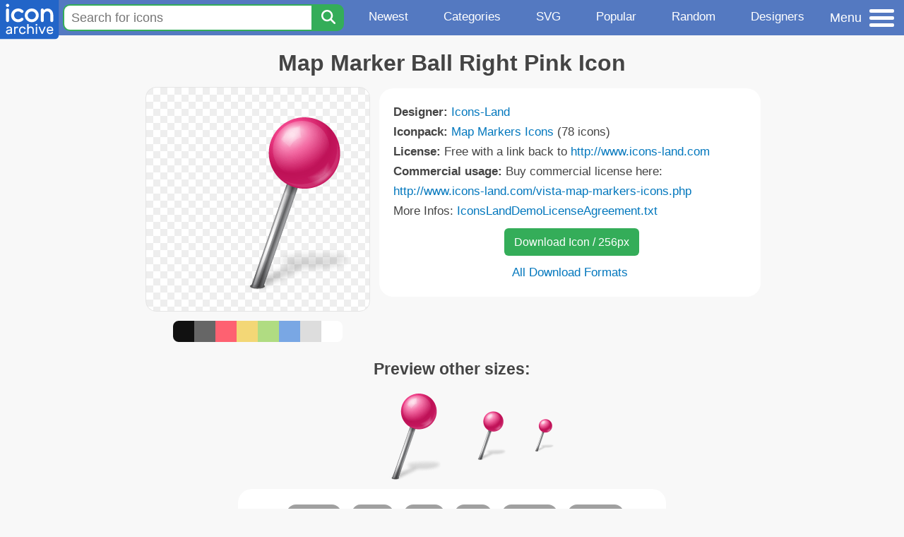

--- FILE ---
content_type: text/html; charset=utf-8
request_url: https://www.iconarchive.com/show/vista-map-markers-icons-by-icons-land/Map-Marker-Ball-Right-Pink-icon.html
body_size: 9730
content:
<!DOCTYPE html><html lang="en"><head><meta charset="utf-8"/>
<script>var __ezHttpConsent={setByCat:function(src,tagType,attributes,category,force,customSetScriptFn=null){var setScript=function(){if(force||window.ezTcfConsent[category]){if(typeof customSetScriptFn==='function'){customSetScriptFn();}else{var scriptElement=document.createElement(tagType);scriptElement.src=src;attributes.forEach(function(attr){for(var key in attr){if(attr.hasOwnProperty(key)){scriptElement.setAttribute(key,attr[key]);}}});var firstScript=document.getElementsByTagName(tagType)[0];firstScript.parentNode.insertBefore(scriptElement,firstScript);}}};if(force||(window.ezTcfConsent&&window.ezTcfConsent.loaded)){setScript();}else if(typeof getEzConsentData==="function"){getEzConsentData().then(function(ezTcfConsent){if(ezTcfConsent&&ezTcfConsent.loaded){setScript();}else{console.error("cannot get ez consent data");force=true;setScript();}});}else{force=true;setScript();console.error("getEzConsentData is not a function");}},};</script>
<script>var ezTcfConsent=window.ezTcfConsent?window.ezTcfConsent:{loaded:false,store_info:false,develop_and_improve_services:false,measure_ad_performance:false,measure_content_performance:false,select_basic_ads:false,create_ad_profile:false,select_personalized_ads:false,create_content_profile:false,select_personalized_content:false,understand_audiences:false,use_limited_data_to_select_content:false,};function getEzConsentData(){return new Promise(function(resolve){document.addEventListener("ezConsentEvent",function(event){var ezTcfConsent=event.detail.ezTcfConsent;resolve(ezTcfConsent);});});}</script>
<script>if(typeof _setEzCookies!=='function'){function _setEzCookies(ezConsentData){var cookies=window.ezCookieQueue;for(var i=0;i<cookies.length;i++){var cookie=cookies[i];if(ezConsentData&&ezConsentData.loaded&&ezConsentData[cookie.tcfCategory]){document.cookie=cookie.name+"="+cookie.value;}}}}
window.ezCookieQueue=window.ezCookieQueue||[];if(typeof addEzCookies!=='function'){function addEzCookies(arr){window.ezCookieQueue=[...window.ezCookieQueue,...arr];}}
addEzCookies([{name:"ezoab_233319",value:"mod53-c; Path=/; Domain=iconarchive.com; Max-Age=7200",tcfCategory:"store_info",isEzoic:"true",},{name:"ezosuibasgeneris-1",value:"68613881-b439-41fd-5e08-dcdf3da58a35; Path=/; Domain=iconarchive.com; Expires=Wed, 20 Jan 2027 07:39:15 UTC; Secure; SameSite=None",tcfCategory:"understand_audiences",isEzoic:"true",}]);if(window.ezTcfConsent&&window.ezTcfConsent.loaded){_setEzCookies(window.ezTcfConsent);}else if(typeof getEzConsentData==="function"){getEzConsentData().then(function(ezTcfConsent){if(ezTcfConsent&&ezTcfConsent.loaded){_setEzCookies(window.ezTcfConsent);}else{console.error("cannot get ez consent data");_setEzCookies(window.ezTcfConsent);}});}else{console.error("getEzConsentData is not a function");_setEzCookies(window.ezTcfConsent);}</script><script type="text/javascript" data-ezscrex='false' data-cfasync='false'>window._ezaq = Object.assign({"edge_cache_status":13,"edge_response_time":64,"url":"https://www.iconarchive.com/show/vista-map-markers-icons-by-icons-land/Map-Marker-Ball-Right-Pink-icon.html"}, typeof window._ezaq !== "undefined" ? window._ezaq : {});</script><script type="text/javascript" data-ezscrex='false' data-cfasync='false'>window._ezaq = Object.assign({"ab_test_id":"mod53-c"}, typeof window._ezaq !== "undefined" ? window._ezaq : {});window.__ez=window.__ez||{};window.__ez.tf={};</script><script type="text/javascript" data-ezscrex='false' data-cfasync='false'>window.ezDisableAds = true;</script>
<script data-ezscrex='false' data-cfasync='false' data-pagespeed-no-defer>var __ez=__ez||{};__ez.stms=Date.now();__ez.evt={};__ez.script={};__ez.ck=__ez.ck||{};__ez.template={};__ez.template.isOrig=true;window.__ezScriptHost="//www.ezojs.com";__ez.queue=__ez.queue||function(){var e=0,i=0,t=[],n=!1,o=[],r=[],s=!0,a=function(e,i,n,o,r,s,a){var l=arguments.length>7&&void 0!==arguments[7]?arguments[7]:window,d=this;this.name=e,this.funcName=i,this.parameters=null===n?null:w(n)?n:[n],this.isBlock=o,this.blockedBy=r,this.deleteWhenComplete=s,this.isError=!1,this.isComplete=!1,this.isInitialized=!1,this.proceedIfError=a,this.fWindow=l,this.isTimeDelay=!1,this.process=function(){f("... func = "+e),d.isInitialized=!0,d.isComplete=!0,f("... func.apply: "+e);var i=d.funcName.split("."),n=null,o=this.fWindow||window;i.length>3||(n=3===i.length?o[i[0]][i[1]][i[2]]:2===i.length?o[i[0]][i[1]]:o[d.funcName]),null!=n&&n.apply(null,this.parameters),!0===d.deleteWhenComplete&&delete t[e],!0===d.isBlock&&(f("----- F'D: "+d.name),m())}},l=function(e,i,t,n,o,r,s){var a=arguments.length>7&&void 0!==arguments[7]?arguments[7]:window,l=this;this.name=e,this.path=i,this.async=o,this.defer=r,this.isBlock=t,this.blockedBy=n,this.isInitialized=!1,this.isError=!1,this.isComplete=!1,this.proceedIfError=s,this.fWindow=a,this.isTimeDelay=!1,this.isPath=function(e){return"/"===e[0]&&"/"!==e[1]},this.getSrc=function(e){return void 0!==window.__ezScriptHost&&this.isPath(e)&&"banger.js"!==this.name?window.__ezScriptHost+e:e},this.process=function(){l.isInitialized=!0,f("... file = "+e);var i=this.fWindow?this.fWindow.document:document,t=i.createElement("script");t.src=this.getSrc(this.path),!0===o?t.async=!0:!0===r&&(t.defer=!0),t.onerror=function(){var e={url:window.location.href,name:l.name,path:l.path,user_agent:window.navigator.userAgent};"undefined"!=typeof _ezaq&&(e.pageview_id=_ezaq.page_view_id);var i=encodeURIComponent(JSON.stringify(e)),t=new XMLHttpRequest;t.open("GET","//g.ezoic.net/ezqlog?d="+i,!0),t.send(),f("----- ERR'D: "+l.name),l.isError=!0,!0===l.isBlock&&m()},t.onreadystatechange=t.onload=function(){var e=t.readyState;f("----- F'D: "+l.name),e&&!/loaded|complete/.test(e)||(l.isComplete=!0,!0===l.isBlock&&m())},i.getElementsByTagName("head")[0].appendChild(t)}},d=function(e,i){this.name=e,this.path="",this.async=!1,this.defer=!1,this.isBlock=!1,this.blockedBy=[],this.isInitialized=!0,this.isError=!1,this.isComplete=i,this.proceedIfError=!1,this.isTimeDelay=!1,this.process=function(){}};function c(e,i,n,s,a,d,c,u,f){var m=new l(e,i,n,s,a,d,c,f);!0===u?o[e]=m:r[e]=m,t[e]=m,h(m)}function h(e){!0!==u(e)&&0!=s&&e.process()}function u(e){if(!0===e.isTimeDelay&&!1===n)return f(e.name+" blocked = TIME DELAY!"),!0;if(w(e.blockedBy))for(var i=0;i<e.blockedBy.length;i++){var o=e.blockedBy[i];if(!1===t.hasOwnProperty(o))return f(e.name+" blocked = "+o),!0;if(!0===e.proceedIfError&&!0===t[o].isError)return!1;if(!1===t[o].isComplete)return f(e.name+" blocked = "+o),!0}return!1}function f(e){var i=window.location.href,t=new RegExp("[?&]ezq=([^&#]*)","i").exec(i);"1"===(t?t[1]:null)&&console.debug(e)}function m(){++e>200||(f("let's go"),p(o),p(r))}function p(e){for(var i in e)if(!1!==e.hasOwnProperty(i)){var t=e[i];!0===t.isComplete||u(t)||!0===t.isInitialized||!0===t.isError?!0===t.isError?f(t.name+": error"):!0===t.isComplete?f(t.name+": complete already"):!0===t.isInitialized&&f(t.name+": initialized already"):t.process()}}function w(e){return"[object Array]"==Object.prototype.toString.call(e)}return window.addEventListener("load",(function(){setTimeout((function(){n=!0,f("TDELAY -----"),m()}),5e3)}),!1),{addFile:c,addFileOnce:function(e,i,n,o,r,s,a,l,d){t[e]||c(e,i,n,o,r,s,a,l,d)},addDelayFile:function(e,i){var n=new l(e,i,!1,[],!1,!1,!0);n.isTimeDelay=!0,f(e+" ...  FILE! TDELAY"),r[e]=n,t[e]=n,h(n)},addFunc:function(e,n,s,l,d,c,u,f,m,p){!0===c&&(e=e+"_"+i++);var w=new a(e,n,s,l,d,u,f,p);!0===m?o[e]=w:r[e]=w,t[e]=w,h(w)},addDelayFunc:function(e,i,n){var o=new a(e,i,n,!1,[],!0,!0);o.isTimeDelay=!0,f(e+" ...  FUNCTION! TDELAY"),r[e]=o,t[e]=o,h(o)},items:t,processAll:m,setallowLoad:function(e){s=e},markLoaded:function(e){if(e&&0!==e.length){if(e in t){var i=t[e];!0===i.isComplete?f(i.name+" "+e+": error loaded duplicate"):(i.isComplete=!0,i.isInitialized=!0)}else t[e]=new d(e,!0);f("markLoaded dummyfile: "+t[e].name)}},logWhatsBlocked:function(){for(var e in t)!1!==t.hasOwnProperty(e)&&u(t[e])}}}();__ez.evt.add=function(e,t,n){e.addEventListener?e.addEventListener(t,n,!1):e.attachEvent?e.attachEvent("on"+t,n):e["on"+t]=n()},__ez.evt.remove=function(e,t,n){e.removeEventListener?e.removeEventListener(t,n,!1):e.detachEvent?e.detachEvent("on"+t,n):delete e["on"+t]};__ez.script.add=function(e){var t=document.createElement("script");t.src=e,t.async=!0,t.type="text/javascript",document.getElementsByTagName("head")[0].appendChild(t)};__ez.dot=__ez.dot||{};__ez.queue.addFileOnce('/detroitchicago/boise.js', '/detroitchicago/boise.js?gcb=195-0&cb=5', true, [], true, false, true, false);__ez.queue.addFileOnce('/parsonsmaize/abilene.js', '/parsonsmaize/abilene.js?gcb=195-0&cb=e80eca0cdb', true, [], true, false, true, false);__ez.queue.addFileOnce('/parsonsmaize/mulvane.js', '/parsonsmaize/mulvane.js?gcb=195-0&cb=e75e48eec0', true, ['/parsonsmaize/abilene.js'], true, false, true, false);__ez.queue.addFileOnce('/detroitchicago/birmingham.js', '/detroitchicago/birmingham.js?gcb=195-0&cb=539c47377c', true, ['/parsonsmaize/abilene.js'], true, false, true, false);</script>
<script data-ezscrex="false" type="text/javascript" data-cfasync="false">window._ezaq = Object.assign({"ad_cache_level":0,"adpicker_placement_cnt":0,"ai_placeholder_cache_level":0,"ai_placeholder_placement_cnt":-1,"domain":"iconarchive.com","domain_id":233319,"ezcache_level":2,"ezcache_skip_code":0,"has_bad_image":0,"has_bad_words":0,"is_sitespeed":0,"lt_cache_level":0,"response_size":35512,"response_size_orig":29712,"response_time_orig":54,"template_id":5,"url":"https://www.iconarchive.com/show/vista-map-markers-icons-by-icons-land/Map-Marker-Ball-Right-Pink-icon.html","word_count":0,"worst_bad_word_level":0}, typeof window._ezaq !== "undefined" ? window._ezaq : {});__ez.queue.markLoaded('ezaqBaseReady');</script>
<script type='text/javascript' data-ezscrex='false' data-cfasync='false'>
window.ezAnalyticsStatic = true;

function analyticsAddScript(script) {
	var ezDynamic = document.createElement('script');
	ezDynamic.type = 'text/javascript';
	ezDynamic.innerHTML = script;
	document.head.appendChild(ezDynamic);
}
function getCookiesWithPrefix() {
    var allCookies = document.cookie.split(';');
    var cookiesWithPrefix = {};

    for (var i = 0; i < allCookies.length; i++) {
        var cookie = allCookies[i].trim();

        for (var j = 0; j < arguments.length; j++) {
            var prefix = arguments[j];
            if (cookie.indexOf(prefix) === 0) {
                var cookieParts = cookie.split('=');
                var cookieName = cookieParts[0];
                var cookieValue = cookieParts.slice(1).join('=');
                cookiesWithPrefix[cookieName] = decodeURIComponent(cookieValue);
                break; // Once matched, no need to check other prefixes
            }
        }
    }

    return cookiesWithPrefix;
}
function productAnalytics() {
	var d = {"pr":[6],"omd5":"ef4ad9bf36ec53a484eecdc4fb39c2e8","nar":"risk score"};
	d.u = _ezaq.url;
	d.p = _ezaq.page_view_id;
	d.v = _ezaq.visit_uuid;
	d.ab = _ezaq.ab_test_id;
	d.e = JSON.stringify(_ezaq);
	d.ref = document.referrer;
	d.c = getCookiesWithPrefix('active_template', 'ez', 'lp_');
	if(typeof ez_utmParams !== 'undefined') {
		d.utm = ez_utmParams;
	}

	var dataText = JSON.stringify(d);
	var xhr = new XMLHttpRequest();
	xhr.open('POST','/ezais/analytics?cb=1', true);
	xhr.onload = function () {
		if (xhr.status!=200) {
            return;
		}

        if(document.readyState !== 'loading') {
            analyticsAddScript(xhr.response);
            return;
        }

        var eventFunc = function() {
            if(document.readyState === 'loading') {
                return;
            }
            document.removeEventListener('readystatechange', eventFunc, false);
            analyticsAddScript(xhr.response);
        };

        document.addEventListener('readystatechange', eventFunc, false);
	};
	xhr.setRequestHeader('Content-Type','text/plain');
	xhr.send(dataText);
}
__ez.queue.addFunc("productAnalytics", "productAnalytics", null, true, ['ezaqBaseReady'], false, false, false, true);
</script>

<meta name="viewport" content="width=device-width, initial-scale=1"/>
<meta name="theme-color" content="#112040"/>
<base href="https://www.iconarchive.com/"/>


<meta name="keywords" content="marker,map,plan,ball,contact,forward,navigation,next,right,arrow,go,sport,pink,Map Marker Ball Right Pink"/>
<meta name="description" content="Click to download Marker, Map, Plan, Ball, Contact, Forward, Navigation, Next, Right, Arrow, Go, Sport, Pink icon from Map Markers Iconpack by Icons-Land"/>
<link rel="icon" href="/favicon3.svg" type="image/svg+xml"/>
<link rel="icon" type="image/png" href="/static/images/favicon3-48x48.png" sizes="48x48"/>
<link rel="icon" type="image/png" href="/static/images/favicon3-192x192.png" sizes="192x192"/>
<link rel="apple-touch-icon" href="/static/images/favicon3-apple-touch-180x180.png" sizes="180x180"/>

<title>Map Marker Ball Right Pink Icon | Map Markers Iconpack | Icons-Land</title>

<link rel="stylesheet" href="/static/css/iconarchive.min.v15.css" type="text/css"/>
<script defer="" src="/static/js/iconarchive.min.v3.js"></script>
<meta property="og:url" content="https://www.iconarchive.com/show/vista-map-markers-icons-by-icons-land/Map-Marker-Ball-Right-Pink-icon.html"/>
<meta property="og:title" content="Map Marker Ball Right Pink Icon | Map Markers Iconpack | Icons-Land"/>
<meta property="og:image" content="https://icons.iconarchive.com/icons/icons-land/vista-map-markers/256/Map-Marker-Ball-Right-Pink-icon.png"/>
<link rel="canonical" href="https://www.iconarchive.com/show/vista-map-markers-icons-by-icons-land/Map-Marker-Ball-Right-Pink-icon.html"/>
<script type='text/javascript'>
var ezoTemplate = 'orig_site';
var ezouid = '1';
var ezoFormfactor = '1';
</script><script data-ezscrex="false" type='text/javascript'>
var soc_app_id = '0';
var did = 233319;
var ezdomain = 'iconarchive.com';
var ezoicSearchable = 1;
</script></head>
<body>

<!-- BuySellAds.com Ad Code -->
<script type="text/javascript">
(function(){
  var bsa = document.createElement('script');
     bsa.type = 'text/javascript';
     bsa.async = true;
     bsa.src = '//s3.buysellads.com/ac/bsa.js';
  (document.getElementsByTagName('head')[0]||document.getElementsByTagName('body')[0]).appendChild(bsa);
})();
</script>
<!-- End BuySellAds.com Ad Code -->

<script src="//m.servedby-buysellads.com/monetization.js" type="text/javascript"></script>
<script>
(function(){
	if(typeof _bsa !== 'undefined' && _bsa) {
  		// format, zoneKey, segment:value, options
  		_bsa.init('flexbar', 'CKYI6237', 'placement:iconarchivecom');
  	}
})();
</script>


<header class="sticky" style="display:flex;justify-content:space-between;background-color:#5479c1;position: sticky;top: 0;height:50px;margin-bottom:10px;width:100%;z-index:9999;">

    <div class="hidden-under-320">
    <a href="https://www.iconarchive.com/" rel="nofollow"><img src="https://static.iconarchive.com/static/images/logo.svg" alt="Logo - Great icons for Win, Mac &amp; Linux" width="84" height="58" style="min-width:84px;"/></a>
    </div>

	<div style="display:flex;justify-content:space-between;width:100%;">
		<form class="topnav-search-wrap" style="flex:1;" action="https://www.iconarchive.com/search" method="get">
            <input class="topnav-search-field" type="text" name="q" value="" placeholder="Search for icons"/>
            <button class="topnav-search-submit" type="submit" aria-label="Search" title="Search"><div class="icon-search" style="width:20px;height:22px;"></div></button>
        </form>

        <div class="topnav" style="">
        <a href="/news.html" class="hidden-under-600">Newest</a>
        <a href="/categories.html" class="hidden-under-700">Categories</a>
        <a href="/svg-icons.html" class="hidden-under-600">SVG</a>
        <a href="/popular.html" class="hidden-under-800">Popular</a>
        <a href="/randomsets.html" class="hidden-under-900">Random</a>
        <a href="/artists.html" class="hidden-under-1000">Designers</a>
        </div>


		<div id="myNavBtn" class="topnav-menu-button" title="Menu">
			<div class="hamburger-label hidden-under-400" title="Menu">Menu</div>
              <div class="hamburger-box" title="Menu">
				<div></div>
				<div class="hamburger-middle"></div>
				<div></div>
			</div>
		</div>


	</div>

</header>

<!-- The Modal -->
<div id="myNavModal" class="modal">
  <!-- Modal content -->
  <div class="modal-content">
    <span class="close">×</span>

<h3>Browse Icons</h3>
<ul>
	<li><span class="icon icon-news" title="Newspaper Icon"></span> <a href="/news.html">Newest Packs</a></li>
	<li><span class="icon icon-svg" title="Bezier Icon"></span> <a href="/svg-icons.html">SVG Icon Packs</a></li>
	<li><span class="icon icon-fire" title="Fire Icon"></span> <a href="/popular.html">Popular Packs</a></li>
    <li><span class="icon icon-dice-five" title="Dice Icon"></span> <a href="/randomsets.html">Random Packs</a></li>
    <li><span class="icon icon-tag" title="Tag Icon"></span> <a href="/commercialfree.html">License: Commercial free Packs</a></li>
</ul>

<h3>Categories</h3>
<ul class="navmulticol">
    <li><a href="/category/adobe-icons.html">Adobe Icons</a></li>
    <li><a href="/category/alphabet-icons.html">Alphabet Icons</a></li>
    <li><a href="/category/animals-icons.html">Animal Icons</a></li>
    <li><a href="/category/apple-icons.html">Apple Icons</a></li>
    <li><a href="/category/application-icons.html">Application Icons</a></li>
    <li><a href="/category/art-icons.html">Art Icons</a></li>
    <li><a href="/category/avatar-icons.html">Avatar Icons</a></li>
    <li><a href="/category/buildings-icons.html">Buildings Icons</a></li>
    <li><a href="/category/business-icons.html">Business Icons</a></li>
    <li><a href="/category/cartoon-icons.html">Cartoon Icons</a></li>
    <li><a href="/category/christmas-icons.html">Christmas Icons</a></li>
    <li><a href="/category/computer-icons.html">Computer Icons</a></li>
    <li><a href="/category/culture-icons.html">Culture Icons</a></li>
    <li><a href="/category/drive-icons.html">Drive Icons</a></li>
    <li><a href="/category/easter-icons.html">Easter Icons</a></li>
    <li><a href="/category/emo-icons.html">Emo Icons</a></li>
    <li><a href="/category/emoji-icons.html">Emoji Icons</a></li>
    <li><a href="/category/flag-icons.html">Flag Icons</a></li>
    <li><a href="/category/folder-icons.html">Folder Icons</a></li>
    <li><a href="/category/food-icons.html">Food Icons</a></li>
    <li><a href="/category/funny-icons.html">Funny Icons</a></li>
    <li><a href="/category/game-icons.html">Game Icons</a></li>
    <li><a href="/category/halloween-icons.html">Halloween Icons</a></li>
    <li><a href="/category/handdrawn-icons.html">Hand-Drawn Icons</a></li>
    <li><a href="/category/holiday-icons.html">Holiday Icons</a></li>
    <li><a href="/category/kid-icons.html">Kids Icons</a></li>
    <li><a href="/category/lifestyle-icons.html">Lifestyle Icons</a></li>
    <li><a href="/category/love-icons.html">Love Icons</a></li>
    <li><a href="/category/media-icons.html">Media Icons</a></li>
    <li><a href="/category/medical-icons.html">Medical Icons</a></li>
    <li><a href="/category/microsoft-icons.html">Microsoft Icons</a></li>
    <li><a href="/category/mini-icons.html">Mini Icons</a></li>
    <li><a href="/category/mobile-icons.html">Mobile Icons</a></li>
    <li><a href="/category/music-icons.html">Music Icons</a></li>
    <li><a href="/category/nature-icons.html">Nature Icons</a></li>
    <li><a href="/category/object-icons.html">Object Icons</a></li>
    <li><a href="/category/people-icons.html">People Icons</a></li>
    <li><a href="/category/photographic-icons.html">Photographic Icons</a></li>
    <li><a href="/category/places-icons.html">Places Icons</a></li>
    <li><a href="/category/scifi-icons.html">Sci-Fi Icons</a></li>
    <li><a href="/category/social-network-icons.html">Social Network Icons</a></li>
    <li><a href="/category/sport-icons.html">Sport Icons</a></li>
    <li><a href="/category/system-icons.html">System Icons</a></li>
    <li><a href="/category/technology-icons.html">Technology Icons</a></li>
    <li><a href="/category/toolkit-icons.html">Toolkit Icons</a></li>
    <li><a href="/category/transport-icons.html">Transport Icons</a></li>
    <li><a href="/category/movie-icons.html">TV &amp; Movie Icons</a></li>
    <li><a href="/category/vintage-icons.html">Vintage Icons</a></li>
</ul>

<h3>More</h3>
<ul>
	<li><a href="/artists.html">All Designers (by Alphabet)</a></li>
	<li><a href="/alphabet-list.html">All Packs (by Alphabet)</a></li>
    <li><a href="/outstanding.html">&#34;Staff picks&#34; Icon Packs</a></li>
    <li><a href="/highres.html">High Resolution Packs</a></li>
    <li><a href="/largest.html">Largest Packs</a></li>
    <li><a href="/pixelart.html">Pixelart (Old Style) Icon Packs</a></li>
</ul>

<p style="margin-bottom:100px;">
Need more?<br/>
Visit our <a href="/sitemap.html">Sitemap</a> for all options.
</p>

  </div>
</div>
<!-- End of Modal -->




 <!--metanav-allcontent-->
 <!--metanav-background-->
<!-- End of all divs -->


<div class="allcontent">



<div class="contentbox">
<a name="pagination"></a>
<h1>Map Marker Ball Right Pink Icon</h1>

<div style="display:inline-flex; flex-flow: row wrap; justify-content:center; align-items:flex-start;">
	<div style="display:inline-flex; flex-flow: column wrap; justify-content:center;margin:0 5px;">
		<div id="myMasterIcon" class="mastericon iconbg"><a href="https://icons.iconarchive.com/icons/icons-land/vista-map-markers/256/Map-Marker-Ball-Right-Pink-icon.png"><img src="https://icons.iconarchive.com/icons/icons-land/vista-map-markers/256/Map-Marker-Ball-Right-Pink-icon.png" width="256" height="256" alt="Map Marker Ball Right Pink icon" title="Map Marker Ball Right Pink icon"/></a></div>
		<div class="icondetail-colors">
			<div onclick="myBgCol(&#39;#111111&#39;);" onmouseover="myBgCol(&#39;#111111&#39;);" style="background-color:#111111;border-radius: 8px 0 0 8px;"></div>
			<div onclick="myBgCol(&#39;#666666&#39;);" onmouseover="myBgCol(&#39;#666666&#39;);" style="background-color:#666666;"></div>
			<div onclick="myBgCol(&#39;#fe6171&#39;);" onmouseover="myBgCol(&#39;#fe6171&#39;);" style="background-color:#fe6171;"></div>
			<div onclick="myBgCol(&#39;#f3d776&#39;);" onmouseover="myBgCol(&#39;#f3d776&#39;);" style="background-color:#f3d776;"></div>
			<div onclick="myBgCol(&#39;#b0dc82&#39;);" onmouseover="myBgCol(&#39;#b0dc82&#39;);" style="background-color:#b0dc82;"></div>
			<div onclick="myBgCol(&#39;#79a7e4&#39;);" onmouseover="myBgCol(&#39;#79a7e4&#39;);" style="background-color:#79a7e4;"></div>
			<div onclick="myBgCol(&#39;#dddddd&#39;);" onmouseover="myBgCol(&#39;#dddddd&#39;);" style="background-color:#dddddd;"></div>
			<div onclick="myBgCol(&#39;#ffffff&#39;);" onmouseover="myBgCol(&#39;#ffffff&#39;);" style="background-color:#ffffff;border-radius: 0 8px 8px 0;"></div>
		</div>
	</div>

	<div class="icondetail-infobox">
	 

	 <b>Designer:</b> <a href="/artist/icons-land.html">Icons-Land</a><br/>
	 <b>Iconpack:</b> <a href="/show/vista-map-markers-icons-by-icons-land.html">Map Markers Icons</a> (78 icons)<br/>
	 <b>License:</b> Free with a link back to  <a href="http://www.icons-land.com" target="_blank">http://www.icons-land.com</a><br/><b>Commercial usage:</b> Buy commercial license here: <a href="http://www.icons-land.com/vista-map-markers-icons.php" target="_blank">http://www.icons-land.com/vista-map-markers-icons.php</a><br/>More Infos: <a href="/icons/icons-land/vista-map-markers/IconsLandDemoLicenseAgreement.txt" target="_blank">IconsLandDemoLicenseAgreement.txt</a><br/>
	 <center>
		<a class="downbutton" href="https://www.iconarchive.com/download/i57784/icons-land/vista-map-markers/Map-Marker-Ball-Right-Pink.256.png" title="Download 256x256px format" style="margin:10px 0 10px 5px; padding: 6px 14px;font-size:16px;">Download Icon / 256px</a>
		
		 <br/><a id="myDownBtn" href="javascript:document.getElementById(&#39;myDownModal&#39;).style.display = &#39;block&#39;;void(0);" style="">All Download Formats</a>
	 </center>
	</div>

</div>
<h3 style="margin-top:15px;">Preview other sizes:</h3>
	<div style="display: flex;flex-wrap:wrap;align-items:center;justify-content:center;"><div class="alticon"><div><a href="https://icons.iconarchive.com/icons/icons-land/vista-map-markers/128/Map-Marker-Ball-Right-Pink-icon.png"><img src="https://icons.iconarchive.com/icons/icons-land/vista-map-markers/128/Map-Marker-Ball-Right-Pink-icon.png" title="Map-Marker-Ball-Right-Pink" alt="Map-Marker-Ball-Right-Pink icon" width="128" height="128"/></a></div></div><div class="alticon"><div><a href="https://icons.iconarchive.com/icons/icons-land/vista-map-markers/72/Map-Marker-Ball-Right-Pink-icon.png"><img src="https://icons.iconarchive.com/icons/icons-land/vista-map-markers/72/Map-Marker-Ball-Right-Pink-icon.png" title="Map-Marker-Ball-Right-Pink" alt="Map-Marker-Ball-Right-Pink icon" width="72" height="72"/></a></div></div><div class="alticon"><div><a href="https://icons.iconarchive.com/icons/icons-land/vista-map-markers/48/Map-Marker-Ball-Right-Pink-icon.png"><img src="https://icons.iconarchive.com/icons/icons-land/vista-map-markers/48/Map-Marker-Ball-Right-Pink-icon.png" title="Map-Marker-Ball-Right-Pink" alt="Map-Marker-Ball-Right-Pink icon" width="48" height="48"/></a></div></div></div><div class="clear"></div>

	<div style="display:inline-block;background-color:#ffffff;padding:3px;border-radius:20px;margin:10px 5px 0 5px;max-width:600px;">
	<table><tbody><tr><td style="vertical-align: top; padding: 5px 5px 0 0;"><b>Tags:</b></td><td style="text-align:left;"> <a href="/tag/marker" class="tagbutton" title="Marker icons">marker</a> <a href="/tag/map" class="tagbutton" title="Map icons">map</a> <a href="/tag/plan" class="tagbutton" title="Plan icons">plan</a> <a href="/tag/ball" class="tagbutton" title="Ball icons">ball</a> <a href="/tag/contact" class="tagbutton" title="Contact icons">contact</a> <a href="/tag/forward" class="tagbutton" title="Forward icons">forward</a> <a href="/tag/navigation" class="tagbutton" title="Navigation icons">navigation</a> <a href="/tag/next" class="tagbutton" title="Next icons">next</a> <a href="/tag/right" class="tagbutton" title="Right icons">right</a> <a href="/tag/arrow" class="tagbutton" title="Arrow icons">arrow</a> <a href="/tag/go" class="tagbutton" title="Go icons">go</a> <a href="/tag/sport" class="tagbutton" title="Sport icons">sport</a> <a href="/tag/pink" class="tagbutton" title="Pink icons">pink</a> </td></tr></tbody></table>
	</div>

<h2 style="margin-top:20px;">More icons with these tags:</h2>
<div id="icon-57783-48" class="icondetail"><a href="/show/vista-map-markers-icons-by-icons-land/Map-Marker-Ball-Right-Chartreuse-icon.html"><img src="https://icons.iconarchive.com/icons/icons-land/vista-map-markers/128/Map-Marker-Ball-Right-Chartreuse-icon.png" width="128" height="128" alt="Map Marker Ball Right Chartreuse icon" title="Map Marker Ball Right Chartreuse icon"/></a></div>
<div id="icon-57782-48" class="icondetail"><a href="/show/vista-map-markers-icons-by-icons-land/Map-Marker-Ball-Right-Azure-icon.html"><img src="https://icons.iconarchive.com/icons/icons-land/vista-map-markers/128/Map-Marker-Ball-Right-Azure-icon.png" width="128" height="128" alt="Map Marker Ball Right Azure icon" title="Map Marker Ball Right Azure icon"/></a></div>
<div id="icon-57780-48" class="icondetail"><a href="/show/vista-map-markers-icons-by-icons-land/Map-Marker-Ball-Left-Pink-icon.html"><img src="https://icons.iconarchive.com/icons/icons-land/vista-map-markers/128/Map-Marker-Ball-Left-Pink-icon.png" width="128" height="128" alt="Map Marker Ball Left Pink icon" title="Map Marker Ball Left Pink icon"/></a></div>
<div id="icon-57779-48" class="icondetail"><a href="/show/vista-map-markers-icons-by-icons-land/Map-Marker-Ball-Left-Chartreuse-icon.html"><img src="https://icons.iconarchive.com/icons/icons-land/vista-map-markers/128/Map-Marker-Ball-Left-Chartreuse-icon.png" width="128" height="128" alt="Map Marker Ball Left Chartreuse icon" title="Map Marker Ball Left Chartreuse icon"/></a></div>
<div id="icon-57778-48" class="icondetail"><a href="/show/vista-map-markers-icons-by-icons-land/Map-Marker-Ball-Left-Azure-icon.html"><img src="https://icons.iconarchive.com/icons/icons-land/vista-map-markers/128/Map-Marker-Ball-Left-Azure-icon.png" width="128" height="128" alt="Map Marker Ball Left Azure icon" title="Map Marker Ball Left Azure icon"/></a></div>
<div id="icon-57781-48" class="icondetail"><a href="/show/vista-map-markers-icons-by-icons-land/Map-Marker-Ball-Pink-icon.html"><img src="https://icons.iconarchive.com/icons/icons-land/vista-map-markers/128/Map-Marker-Ball-Pink-icon.png" width="128" height="128" alt="Map Marker Ball Pink icon" title="Map Marker Ball Pink icon"/></a></div>
<div id="icon-57776-48" class="icondetail"><a href="/show/vista-map-markers-icons-by-icons-land/Map-Marker-Ball-Azure-icon.html"><img src="https://icons.iconarchive.com/icons/icons-land/vista-map-markers/128/Map-Marker-Ball-Azure-icon.png" width="128" height="128" alt="Map Marker Ball Azure icon" title="Map Marker Ball Azure icon"/></a></div>
<div id="icon-57777-48" class="icondetail"><a href="/show/vista-map-markers-icons-by-icons-land/Map-Marker-Ball-Chartreuse-icon.html"><img src="https://icons.iconarchive.com/icons/icons-land/vista-map-markers/128/Map-Marker-Ball-Chartreuse-icon.png" width="128" height="128" alt="Map Marker Ball Chartreuse icon" title="Map Marker Ball Chartreuse icon"/></a></div>
<div id="icon-57826-48" class="icondetail"><a href="/show/vista-map-markers-icons-by-icons-land/Map-Marker-Flag-4-Right-Pink-icon.html"><img src="https://icons.iconarchive.com/icons/icons-land/vista-map-markers/128/Map-Marker-Flag-4-Right-Pink-icon.png" width="128" height="128" alt="Map Marker Flag 4 Right Pink icon" title="Map Marker Flag 4 Right Pink icon"/></a></div>
<div id="icon-57814-48" class="icondetail"><a href="/show/vista-map-markers-icons-by-icons-land/Map-Marker-Flag-2-Right-Pink-icon.html"><img src="https://icons.iconarchive.com/icons/icons-land/vista-map-markers/128/Map-Marker-Flag-2-Right-Pink-icon.png" width="128" height="128" alt="Map Marker Flag 2 Right Pink icon" title="Map Marker Flag 2 Right Pink icon"/></a></div>
<div class="clear"></div><h2>More icons from the &#34;<a href="/show/vista-map-markers-icons-by-icons-land.html">Map Markers Icons</a>&#34; icon pack:</h2>
<div class="anything">     </div>
<div class="iconlist" style="text-align:center;">

<div id="icon-57840-48" class="icondetail"><a href="/show/vista-map-markers-icons-by-icons-land/Map-Marker-Push-Pin-1-Left-Pink-icon.html"><img src="https://icons.iconarchive.com/icons/icons-land/vista-map-markers/128/Map-Marker-Push-Pin-1-Left-Pink-icon.png" width="128" height="128" alt="Map Marker Push Pin 1 Left Pink icon" title="Map Marker Push Pin 1 Left Pink icon"/></a></div>
<div id="icon-57845-48" class="icondetail"><a href="/show/vista-map-markers-icons-by-icons-land/Map-Marker-Push-Pin-2-Azure-icon.html"><img src="https://icons.iconarchive.com/icons/icons-land/vista-map-markers/128/Map-Marker-Push-Pin-2-Azure-icon.png" width="128" height="128" alt="Map Marker Push Pin 2 Azure icon" title="Map Marker Push Pin 2 Azure icon"/></a></div>
<div id="icon-57825-48" class="icondetail"><a href="/show/vista-map-markers-icons-by-icons-land/Map-Marker-Flag-4-Right-Chartreuse-icon.html"><img src="https://icons.iconarchive.com/icons/icons-land/vista-map-markers/128/Map-Marker-Flag-4-Right-Chartreuse-icon.png" width="128" height="128" alt="Map Marker Flag 4 Right Chartreuse icon" title="Map Marker Flag 4 Right Chartreuse icon"/></a></div>
<div id="icon-57791-48" class="icondetail"><a href="/show/vista-map-markers-icons-by-icons-land/Map-Marker-Chequered-Flag-Left-Azure-icon.html"><img src="https://icons.iconarchive.com/icons/icons-land/vista-map-markers/128/Map-Marker-Chequered-Flag-Left-Azure-icon.png" width="128" height="128" alt="Map Marker Chequered Flag Left Azure icon" title="Map Marker Chequered Flag Left Azure icon"/></a></div>
<div id="icon-57853-48" class="icondetail"><a href="/show/vista-map-markers-icons-by-icons-land/Map-Marker-Push-Pin-2-Right-Pink-icon.html"><img src="https://icons.iconarchive.com/icons/icons-land/vista-map-markers/128/Map-Marker-Push-Pin-2-Right-Pink-icon.png" width="128" height="128" alt="Map Marker Push Pin 2 Right Pink icon" title="Map Marker Push Pin 2 Right Pink icon"/></a></div>
<div id="icon-57833-48" class="icondetail"><a href="/show/vista-map-markers-icons-by-icons-land/Map-Marker-Marker-Outside-Azure-icon.html"><img src="https://icons.iconarchive.com/icons/icons-land/vista-map-markers/128/Map-Marker-Marker-Outside-Azure-icon.png" width="128" height="128" alt="Map Marker Marker Outside Azure icon" title="Map Marker Marker Outside Azure icon"/></a></div>
<div id="icon-57818-48" class="icondetail"><a href="/show/vista-map-markers-icons-by-icons-land/Map-Marker-Flag-3-Right-Azure-icon.html"><img src="https://icons.iconarchive.com/icons/icons-land/vista-map-markers/128/Map-Marker-Flag-3-Right-Azure-icon.png" width="128" height="128" alt="Map Marker Flag 3 Right Azure icon" title="Map Marker Flag 3 Right Azure icon"/></a></div>
<div id="icon-57810-48" class="icondetail"><a href="/show/vista-map-markers-icons-by-icons-land/Map-Marker-Flag-2-Left-Chartreuse-icon.html"><img src="https://icons.iconarchive.com/icons/icons-land/vista-map-markers/128/Map-Marker-Flag-2-Left-Chartreuse-icon.png" width="128" height="128" alt="Map Marker Flag 2 Left Chartreuse icon" title="Map Marker Flag 2 Left Chartreuse icon"/></a></div>
<div id="icon-57782-48" class="icondetail"><a href="/show/vista-map-markers-icons-by-icons-land/Map-Marker-Ball-Right-Azure-icon.html"><img src="https://icons.iconarchive.com/icons/icons-land/vista-map-markers/128/Map-Marker-Ball-Right-Azure-icon.png" width="128" height="128" alt="Map Marker Ball Right Azure icon" title="Map Marker Ball Right Azure icon"/></a></div>
<div id="icon-57785-48" class="icondetail"><a href="/show/vista-map-markers-icons-by-icons-land/Map-Marker-Board-Azure-icon.html"><img src="https://icons.iconarchive.com/icons/icons-land/vista-map-markers/128/Map-Marker-Board-Azure-icon.png" width="128" height="128" alt="Map Marker Board Azure icon" title="Map Marker Board Azure icon"/></a></div>
<div id="icon-57839-48" class="icondetail"><a href="/show/vista-map-markers-icons-by-icons-land/Map-Marker-Push-Pin-1-Left-Chartreuse-icon.html"><img src="https://icons.iconarchive.com/icons/icons-land/vista-map-markers/128/Map-Marker-Push-Pin-1-Left-Chartreuse-icon.png" width="128" height="128" alt="Map Marker Push Pin 1 Left Chartreuse icon" title="Map Marker Push Pin 1 Left Chartreuse icon"/></a></div>
<div id="icon-57801-48" class="icondetail"><a href="/show/vista-map-markers-icons-by-icons-land/Map-Marker-Drawing-Pin-Right-Chartreuse-icon.html"><img src="https://icons.iconarchive.com/icons/icons-land/vista-map-markers/128/Map-Marker-Drawing-Pin-Right-Chartreuse-icon.png" width="128" height="128" alt="Map Marker Drawing Pin Right Chartreuse icon" title="Map Marker Drawing Pin Right Chartreuse icon"/></a></div>
<div id="icon-57780-48" class="icondetail"><a href="/show/vista-map-markers-icons-by-icons-land/Map-Marker-Ball-Left-Pink-icon.html"><img src="https://icons.iconarchive.com/icons/icons-land/vista-map-markers/128/Map-Marker-Ball-Left-Pink-icon.png" width="128" height="128" alt="Map Marker Ball Left Pink icon" title="Map Marker Ball Left Pink icon"/></a></div>
<div id="icon-57777-48" class="icondetail"><a href="/show/vista-map-markers-icons-by-icons-land/Map-Marker-Ball-Chartreuse-icon.html"><img src="https://icons.iconarchive.com/icons/icons-land/vista-map-markers/128/Map-Marker-Ball-Chartreuse-icon.png" width="128" height="128" alt="Map Marker Ball Chartreuse icon" title="Map Marker Ball Chartreuse icon"/></a></div>
<div id="icon-57837-48" class="icondetail"><a href="/show/vista-map-markers-icons-by-icons-land/Map-Marker-Push-Pin-1-Chartreuse-icon.html"><img src="https://icons.iconarchive.com/icons/icons-land/vista-map-markers/128/Map-Marker-Push-Pin-1-Chartreuse-icon.png" width="128" height="128" alt="Map Marker Push Pin 1 Chartreuse icon" title="Map Marker Push Pin 1 Chartreuse icon"/></a></div>
<div class="clear"></div>
</div>
<div class="anything">     </div>
<div class="clear"></div><a class="defaultbutton" style="margin-top:20px;" href="/show/vista-map-markers-icons-by-icons-land.html">Show all</a>
</div><!--contentbox-->

<!-- The Icon Download Modal -->
<div id="myDownModal" class="downmodal">
  <!-- Modal content -->
  <div class="downmodal-content">
    <span class="downclose" onclick="document.getElementById(&#39;myDownModal&#39;).style.display = &#39;none&#39;;void(0);">×</span>

<b>Download this icon:</b><br/>
<div style="display:flex;align-items:center;margin-bottom:4px;"><div style="min-width:fit-content;padding:5px 15px 5px 5px;"><a href="https://icons.iconarchive.com/icons/icons-land/vista-map-markers/96/Map-Marker-Ball-Right-Pink-icon.png"><img src="https://icons.iconarchive.com/icons/icons-land/vista-map-markers/96/Map-Marker-Ball-Right-Pink-icon.png" width="96" height="96"/></a></div><div style="color:#666;font-size:18px;">&#34;Map Marker Ball Right Pink Icon&#34;</div></div>

<b>All Formats</b>
<table class="down">

<tbody><tr><td>PNG:</td><td><a class="downbutton" style="width:42px;" href="https://www.iconarchive.com/download/i57784/icons-land/vista-map-markers/Map-Marker-Ball-Right-Pink.48.png" title="Download - PNG: 48x48px">48px</a><a class="downbutton" style="width:42px;" href="https://www.iconarchive.com/download/i57784/icons-land/vista-map-markers/Map-Marker-Ball-Right-Pink.64.png" title="Download - PNG: 64x64px">64px</a><a class="downbutton" style="width:42px;" href="https://www.iconarchive.com/download/i57784/icons-land/vista-map-markers/Map-Marker-Ball-Right-Pink.72.png" title="Download - PNG: 72x72px">72px</a><a class="downbutton" style="width:42px;" href="https://www.iconarchive.com/download/i57784/icons-land/vista-map-markers/Map-Marker-Ball-Right-Pink.96.png" title="Download - PNG: 96x96px">96px</a><a class="downbutton" style="width:42px;" href="https://www.iconarchive.com/download/i57784/icons-land/vista-map-markers/Map-Marker-Ball-Right-Pink.128.png" title="Download - PNG: 128x128px">128px</a><a class="downbutton" style="width:42px;" href="https://www.iconarchive.com/download/i57784/icons-land/vista-map-markers/Map-Marker-Ball-Right-Pink.256.png" title="Download - PNG: 256x256px">256px</a></td></tr>
<tr><td>Favicon:</td><td><a class="downbutton" style="width:42px;" href="https://www.iconarchive.com/download/i57784/icons-land/vista-map-markers/Map-Marker-Ball-Right-Pink.16.png" title="Download - PNG: 16x16px">16px</a><a class="downbutton" style="width:42px;" href="https://www.iconarchive.com/download/i57784/icons-land/vista-map-markers/Map-Marker-Ball-Right-Pink.24.png" title="Download - PNG: 24x24px">24px</a><a class="downbutton" style="width:42px;" href="https://www.iconarchive.com/download/i57784/icons-land/vista-map-markers/Map-Marker-Ball-Right-Pink.32.png" title="Download - PNG: 32x32px">32px</a></td></tr>
<tr><td>Windows:</td><td><a class="downbutton" href="https://www.iconarchive.com/download/i57784/icons-land/vista-map-markers/Map-Marker-Ball-Right-Pink.ico" title="Download - Windows ICO file">Download ICO</a></td></tr>
<tr><td>Mac:</td><td><a class="downbutton" href="https://www.iconarchive.com/download/i57784/icons-land/vista-map-markers/Map-Marker-Ball-Right-Pink.icns" title="Download - Mac ICNS icon file">Download ICNS</a></td></tr>

<tr><td colspan="2"><span class="icon icon-link" title="Link Icon" style="margin-right:7px;"></span><b>Link (CDN)</b><br/>
Insert this HTML-Code into your website to add this icon:<br/>
<select id="downchooseres" style="border:1px solid #999;background:#f8f8f8;color:#000;border-radius:5px;padding:3px;margin:2px 0;">
    <option value="">Choose Resolution</option>
	<option value="16">Resolution 16x16</option><option value="24">Resolution 24x24</option><option value="32">Resolution 32x32</option><option value="48">Resolution 48x48</option><option value="64">Resolution 64x64</option><option value="72">Resolution 72x72</option><option value="96">Resolution 96x96</option><option value="128">Resolution 128x128</option>
</select><br/>
<div id="minicode" style="border:2px solid #999;background:#ddf2ff;color:#000;width=100%;word-break: break-all;border-radius:5px;padding:3px 5px;">&lt;img src=&#34;https://icons.iconarchive.com/icons/icons-land/vista-map-markers/128/Map-Marker-Ball-Right-Pink-icon.png&#34; width=&#34;128&#34; height=&#34;128&#34;&gt;</div>
<div id="buttoncopy" onclick="copyDivToClipboard()" class="downbutton" style="margin:4px 0 100px 0;padding:6px 12px;" title="Copy HTML Code for CDN Link">Copy HTML-Code</div>
</td></tr>
</tbody></table>

<script>
var cdnlink = '&lt;img src=&quot;https://icons.iconarchive.com/icons/icons-land/vista-map-markers/###size###/Map-Marker-Ball-Right-Pink-icon.png&quot; width=&quot;###size###&quot; height=&quot;###size###&quot;&gt;';
</script>

  </div>
</div>
<!-- End of Download Modal -->


</div> <!--column-main-->



<br/>
<div id="footer">
<ul id="bottomnav">
	<li><nobr>© 2025 IconArchive.com</nobr> </li>
	<li>  · <a href="/about.html">About</a> </li>
	<li>  · <a href="/contact.html" rel="nofollow">Contact</a> </li>
	<li>  · <a href="/privacy.html" rel="nofollow" style="white-space: nowrap;">Privacy Policy</a> </li>
	<li>  · <a href="/terms.html" rel="nofollow" style="white-space: nowrap;">Terms of Services</a> </li>
	<li>  · <a href="/sitemap.html">Sitemap</a> </li>
</ul>
</div>
<script data-cfasync="false">function _emitEzConsentEvent(){var customEvent=new CustomEvent("ezConsentEvent",{detail:{ezTcfConsent:window.ezTcfConsent},bubbles:true,cancelable:true,});document.dispatchEvent(customEvent);}
(function(window,document){function _setAllEzConsentTrue(){window.ezTcfConsent.loaded=true;window.ezTcfConsent.store_info=true;window.ezTcfConsent.develop_and_improve_services=true;window.ezTcfConsent.measure_ad_performance=true;window.ezTcfConsent.measure_content_performance=true;window.ezTcfConsent.select_basic_ads=true;window.ezTcfConsent.create_ad_profile=true;window.ezTcfConsent.select_personalized_ads=true;window.ezTcfConsent.create_content_profile=true;window.ezTcfConsent.select_personalized_content=true;window.ezTcfConsent.understand_audiences=true;window.ezTcfConsent.use_limited_data_to_select_content=true;window.ezTcfConsent.select_personalized_content=true;}
function _clearEzConsentCookie(){document.cookie="ezCMPCookieConsent=tcf2;Domain=.iconarchive.com;Path=/;expires=Thu, 01 Jan 1970 00:00:00 GMT";}
_clearEzConsentCookie();if(typeof window.__tcfapi!=="undefined"){window.ezgconsent=false;var amazonHasRun=false;function _ezAllowed(tcdata,purpose){return(tcdata.purpose.consents[purpose]||tcdata.purpose.legitimateInterests[purpose]);}
function _handleConsentDecision(tcdata){window.ezTcfConsent.loaded=true;if(!tcdata.vendor.consents["347"]&&!tcdata.vendor.legitimateInterests["347"]){window._emitEzConsentEvent();return;}
window.ezTcfConsent.store_info=_ezAllowed(tcdata,"1");window.ezTcfConsent.develop_and_improve_services=_ezAllowed(tcdata,"10");window.ezTcfConsent.measure_content_performance=_ezAllowed(tcdata,"8");window.ezTcfConsent.select_basic_ads=_ezAllowed(tcdata,"2");window.ezTcfConsent.create_ad_profile=_ezAllowed(tcdata,"3");window.ezTcfConsent.select_personalized_ads=_ezAllowed(tcdata,"4");window.ezTcfConsent.create_content_profile=_ezAllowed(tcdata,"5");window.ezTcfConsent.measure_ad_performance=_ezAllowed(tcdata,"7");window.ezTcfConsent.use_limited_data_to_select_content=_ezAllowed(tcdata,"11");window.ezTcfConsent.select_personalized_content=_ezAllowed(tcdata,"6");window.ezTcfConsent.understand_audiences=_ezAllowed(tcdata,"9");window._emitEzConsentEvent();}
function _handleGoogleConsentV2(tcdata){if(!tcdata||!tcdata.purpose||!tcdata.purpose.consents){return;}
var googConsentV2={};if(tcdata.purpose.consents[1]){googConsentV2.ad_storage='granted';googConsentV2.analytics_storage='granted';}
if(tcdata.purpose.consents[3]&&tcdata.purpose.consents[4]){googConsentV2.ad_personalization='granted';}
if(tcdata.purpose.consents[1]&&tcdata.purpose.consents[7]){googConsentV2.ad_user_data='granted';}
if(googConsentV2.analytics_storage=='denied'){gtag('set','url_passthrough',true);}
gtag('consent','update',googConsentV2);}
__tcfapi("addEventListener",2,function(tcdata,success){if(!success||!tcdata){window._emitEzConsentEvent();return;}
if(!tcdata.gdprApplies){_setAllEzConsentTrue();window._emitEzConsentEvent();return;}
if(tcdata.eventStatus==="useractioncomplete"||tcdata.eventStatus==="tcloaded"){if(typeof gtag!='undefined'){_handleGoogleConsentV2(tcdata);}
_handleConsentDecision(tcdata);if(tcdata.purpose.consents["1"]===true&&tcdata.vendor.consents["755"]!==false){window.ezgconsent=true;(adsbygoogle=window.adsbygoogle||[]).pauseAdRequests=0;}
if(window.__ezconsent){__ezconsent.setEzoicConsentSettings(ezConsentCategories);}
__tcfapi("removeEventListener",2,function(success){return null;},tcdata.listenerId);if(!(tcdata.purpose.consents["1"]===true&&_ezAllowed(tcdata,"2")&&_ezAllowed(tcdata,"3")&&_ezAllowed(tcdata,"4"))){if(typeof __ez=="object"&&typeof __ez.bit=="object"&&typeof window["_ezaq"]=="object"&&typeof window["_ezaq"]["page_view_id"]=="string"){__ez.bit.Add(window["_ezaq"]["page_view_id"],[new __ezDotData("non_personalized_ads",true),]);}}}});}else{_setAllEzConsentTrue();window._emitEzConsentEvent();}})(window,document);</script></body></html>